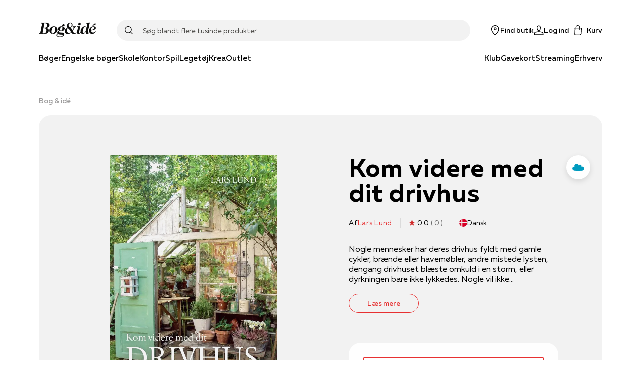

--- FILE ---
content_type: application/javascript; charset=utf-8
request_url: https://www.bog-ide.dk/_next/static/chunks/8218-f8679699758e780c.js
body_size: 5332
content:
"use strict";(self.webpackChunk_N_E=self.webpackChunk_N_E||[]).push([[8218],{58690:function(e,t,n){n.d(t,{U:function(){return h}});var r=n(59499),o=n(82192),i=(n(67294),n(35177)),a=n(70917),c=n(31310),l=n(67980),d=n(25089),s=n(35944);function u(e,t){var n=Object.keys(e);if(Object.getOwnPropertySymbols){var r=Object.getOwnPropertySymbols(e);t&&(r=r.filter((function(t){return Object.getOwnPropertyDescriptor(e,t).enumerable}))),n.push.apply(n,r)}return n}function p(e){for(var t=1;t<arguments.length;t++){var n=null!=arguments[t]?arguments[t]:{};t%2?u(Object(n),!0).forEach((function(t){(0,r.Z)(e,t,n[t])})):Object.getOwnPropertyDescriptors?Object.defineProperties(e,Object.getOwnPropertyDescriptors(n)):u(Object(n)).forEach((function(t){Object.defineProperty(e,t,Object.getOwnPropertyDescriptor(n,t))}))}return e}var h=function(e){var t=(0,c.u)(),n=e.header,r=e.withChevron,o=e.withPadding,a=e.iconColor,l=void 0===a?t.colors.black:a,d=e.withSeparator,u=e.separatorColor,p=void 0===u?t.colors.borderColor:u,h=e.onAccordionChange,v=e.expansiveWidth,b=void 0===v||v,O=e.bordered,k=e.children;return(0,s.tZ)(i.fC,{type:"single",collapsible:!0,onValueChange:function(e){return null===h||void 0===h?void 0:h(!!e)},children:(0,s.BX)(i.ck,{value:"item-1",children:[(0,s.tZ)(f,{children:(0,s.tZ)(g,{withSeparator:d,separatorColor:p,bordered:O,children:(0,s.BX)(m,{chevron:r?1:0,padding:o?"number"===typeof o?o:1:0,expansive:b?1:0,children:[n,!!r&&(0,s.tZ)(y,{children:(0,s.tZ)(Z,{svg:"chevronDown",color:l,size:24,"aria-hidden":!0})})]})})}),(0,s.tZ)(x,{children:k})]})})},f=(0,o.Z)(i.h4,{target:"e1plo1mf5",label:"AccordionHeader"})({name:"1baxlhd",styles:"margin:0;display:flex"}),m=(0,o.Z)(i.xz,{target:"e1plo1mf4",label:"AccordionTrigger"})((function(e){var t=e.chevron,n=e.padding,r=e.expansive,o=void 0!==r&&r;return{position:"relative",backgroundColor:"transparent",border:"none",padding:"number"===typeof n?"".concat(n,"px 0"):n?"20px 0":0,display:"flex",alignItems:"center",width:o?"100%":"auto",cursor:"pointer",paddingRight:t?"30px":0}}),""),g=(0,o.Z)(d.kC,{target:"e1plo1mf3",label:"AccordionHeaderWrapper"})((function(e){var t=e.withSeparator,n=e.separatorColor,r=e.bordered,o=e.theme;return p(p({width:"100%"},t&&{borderBottom:t?"1px solid ".concat(n):"none","* > [data-state=open] &":{borderBottom:"none"}}),r&&{borderBottom:o.general.border,borderTop:o.general.border,padding:"".concat(o.space[3]," 0"),marginBottom:o.space[2]})}),""),v=(0,a.keyframes)({from:{height:0},to:{height:"var(--radix-accordion-content-height)"}}),b=(0,a.keyframes)({from:{height:"var(--radix-accordion-content-height)"},to:{height:0}}),y=(0,o.Z)(d.kC,{target:"e1plo1mf2",label:"AccordionChevronContainer"})({name:"13udsys",styles:"height:100%"}),Z=(0,o.Z)(l.l,{target:"e1plo1mf1",label:"AccordionChevron"})({name:"x03bdz",styles:"position:absolute;right:0;transition:transform 200ms;[data-state=open] &{transform:rotate(180deg);}[data-state=closed] &{transform:rotate(0deg);}"}),x=(0,o.Z)(i.VY,{target:"e1plo1mf0",label:"AccordionContent"})({overflow:"hidden",'&[data-state="open"]':{animation:"".concat(v," 200ms ease-out")},'&[data-state="closed"]':{animation:"".concat(b," 200ms ease-out")}},"")},65472:function(e,t,n){n.d(t,{T:function(){return p}});var r=n(59499),o=n(4730),i=n(82192),a=(n(67294),n(41664)),c=n(74424),l=n(35944),d=["size"];function s(e,t){var n=Object.keys(e);if(Object.getOwnPropertySymbols){var r=Object.getOwnPropertySymbols(e);t&&(r=r.filter((function(t){return Object.getOwnPropertyDescriptor(e,t).enumerable}))),n.push.apply(n,r)}return n}function u(e){for(var t=1;t<arguments.length;t++){var n=null!=arguments[t]?arguments[t]:{};t%2?s(Object(n),!0).forEach((function(t){(0,r.Z)(e,t,n[t])})):Object.getOwnPropertyDescriptors?Object.defineProperties(e,Object.getOwnPropertyDescriptors(n)):s(Object(n)).forEach((function(t){Object.defineProperty(e,t,Object.getOwnPropertyDescriptor(n,t))}))}return e}var p=function(e){var t=e.size,n=(0,o.Z)(e,d),r=c.o7?"large"===t?48:25:"large"===t?31:25,i=c.o7?"large"===t?210:109:"large"===t?116:94;return(0,l.tZ)(a.default,{href:"/",children:(0,l.tZ)(h,u({src:c.o7?"/assets/legekaeden.svg":"/assets/bog-og-ide.png",alt:"logo",height:r,width:i},n))})},h=(0,i.Z)("img",{target:"e18c5sih0",label:"LogoImage"})({name:"16d0vqt",styles:"max-width:100%;height:auto;cursor:pointer"})},99386:function(e,t,n){n.d(t,{J:function(){return i}});var r=n(9008),o=n(35944),i=function(e){var t=e.jsonData,n=e.structuredDataKey;return t?(0,o.tZ)(r.default,{children:(0,o.tZ)("script",{type:"application/ld+json",dangerouslySetInnerHTML:{__html:JSON.stringify(t)}},n)}):(0,o.tZ)(o.HY,{})}},58218:function(e,t,n){n.d(t,{A:function(){return fe}});var r=n(59499),o=n(82192),i=n(67294),a=n(9008),c=n(76248),l=n(84441),d=n(18803),s=(0,n(5152).default)((function(){return n.e(541).then(n.bind(n,10541)).then((function(e){return e.MainNavigation}))}),{loadableGenerated:{webpack:function(){return[10541]}}}),u=n(25089),p=n(3918),h=n(23546),f=n(94777),m=n(71546),g=n(61268),v=n(31310),b=n(9430),y=n(52187),Z=n(38089),x=n(65472),O=n(35944),k=function(){var e=(0,b.$G)().translate,t=(0,v.u)();return(0,O.BX)("header",{children:[(0,O.tZ)(Z.E,{max:"frame",children:(0,O.tZ)(w,{justifyContent:"center",alignItems:"center",spacingBottom:"medium",children:(0,O.tZ)(x.T,{})})}),(0,O.BX)(Z.E,{min:"frame",children:[(0,O.tZ)(C,{}),(0,O.tZ)(u.W2,{children:(0,O.BX)(j,{children:[(0,O.tZ)(x.T,{size:"large"}),(0,O.BX)(u.kC,{column:!0,alignItems:"flex-end",children:[(0,O.tZ)(y.x,{fontWeight:"Bold",size:t.fontSizes.sm,children:e("checkout.checkoutNavigation.checkoutHelpHeader")}),(0,O.tZ)(y.x,{size:t.fontSizes.sm,children:e("checkout.checkoutNavigation.checkoutHelpBody")})]})]})})]})]})},w=(0,o.Z)(u.kC,{target:"e1p2neox2",label:"MobileMenuContainer"})((function(e){var t=e.theme.space;return{position:"relative",padding:"".concat(t[4]," ").concat(t[3]," 0")}}),""),j=(0,o.Z)("div",{target:"e1p2neox1",label:"MenuWrapper"})((function(e){var t=e.theme;return{display:"flex",alignItems:"center",justifyContent:"space-between",padding:"".concat(t.space[9]," 0 ").concat(t.space[6])}}),""),C=(0,o.Z)("div",{target:"e1p2neox0",label:"ScrollProgressBar"})((function(e){return{width:"100%",height:"6px",background:e.theme.colors.black}}),""),P=n(11163),B=n(33650);var S=n(17674),D={ease:"easeOut",duration:.1},T={ease:"easeOut",duration:.1,delay:.4},z={hidden:{opacity:0,translateY:20,transition:D},visible:{opacity:1,translateY:0,transition:D}},E={hidden:{opacity:0,transition:T},visible:{opacity:1,transition:D}},H={hidden:{opacity:0,transition:D},visible:{opacity:1,transition:T}},I=n(744);function X(e,t){var n=Object.keys(e);if(Object.getOwnPropertySymbols){var r=Object.getOwnPropertySymbols(e);t&&(r=r.filter((function(t){return Object.getOwnPropertyDescriptor(e,t).enumerable}))),n.push.apply(n,r)}return n}function L(e){for(var t=1;t<arguments.length;t++){var n=null!=arguments[t]?arguments[t]:{};t%2?X(Object(n),!0).forEach((function(t){(0,r.Z)(e,t,n[t])})):Object.getOwnPropertyDescriptors?Object.defineProperties(e,Object.getOwnPropertyDescriptors(n)):X(Object(n)).forEach((function(t){Object.defineProperty(e,t,Object.getOwnPropertyDescriptor(n,t))}))}return e}var W=function(e){var t=e.children,n=(0,i.useState)(!1),r=n[0],o=n[1],a=(0,i.useState)(z),c=a[0],l=a[1],s=(0,b.s0)(),u=s.navigateStart,p=s.url,h=(0,g.W4)().setSite;return(0,i.useEffect)((function(){var e=function(e,t){var n=e.split("/"),r=(0,S.Z)(n,2)[1],o=t.split("/");return r===(0,S.Z)(o,2)[1]?E:z}(window.location.pathname,p);l(e),o(u),h({inPageTransition:u})}),[u]),(0,O.BX)(O.HY,{children:[(0,O.tZ)(d.E.div,{initial:"visible",animate:r?"hidden":"visible",variants:c,children:t}),(0,O.tZ)(q,{initial:"hidden",animate:r?"visible":"hidden",variants:H,children:(0,O.tZ)(I.g,{})})]})},q=(0,o.Z)(d.E.div,{target:"elvpx2f0",label:"SpinnerContainer"})((function(e){var t=e.theme;return L(L({},B.v8),{},{position:"fixed",display:"flex",justifyContent:"center",alignItems:"center",pointerEvents:"none",zIndex:t.zIndices.loadingSpinner})}),""),M=n(1816),A=n(6134),N=n(5783),Y=function(e){var t=e.breadcrumbs,n=(0,P.useRouter)().asPath,r=(0,v.u)();return null!==t&&void 0!==t&&t.length?(0,O.tZ)(u.kC,{alignItems:"center",children:t.map((function(e,t,o){return(0,O.tZ)(J,{hiddenOnMobile:t<o.length-2,themedLink:r.colors.grey40,href:e.key!==n?e.key:void 0,children:e.value},(0,N.Jy)(e))}))}):(0,O.tZ)(O.HY,{})},J=(0,o.Z)(A.r,{target:"e10ikerj0",label:"Breadcrumb"})((function(e){var t=e.theme;return(0,r.Z)({padding:"".concat(t.space[2]," ").concat(t.space[2]," ").concat(t.space[5]," 0"),color:t.colors.grey40,fontWeight:t.fontWeights.medium,fontSize:t.fontSizes.sm,":not(:last-child)":{":after":{paddingLeft:t.space[2],content:'"/"'}}},(0,f.mq)("md"),{padding:"".concat(t.space[5]," ").concat(t.space[2]," ").concat(t.space[5]," 0")})}),(0,M.fq)({hiddenOnMobile:!0},(0,r.Z)({},(0,f.mq)(0,"sm"),{display:"none"})),""),F=n(74424),_=n(68634),G=n(58690),K=n(59229);function R(e,t){var n=Object.keys(e);if(Object.getOwnPropertySymbols){var r=Object.getOwnPropertySymbols(e);t&&(r=r.filter((function(t){return Object.getOwnPropertyDescriptor(e,t).enumerable}))),n.push.apply(n,r)}return n}function U(e){for(var t=1;t<arguments.length;t++){var n=null!=arguments[t]?arguments[t]:{};t%2?R(Object(n),!0).forEach((function(t){(0,r.Z)(e,t,n[t])})):Object.getOwnPropertyDescriptors?Object.defineProperties(e,Object.getOwnPropertyDescriptors(n)):R(Object(n)).forEach((function(t){Object.defineProperty(e,t,Object.getOwnPropertyDescriptor(n,t))}))}return e}var V=function(e){var t=e.columns,n=e.paymentMethods,r=e.isCheckout,o=void 0!==r&&r,i=(0,v.u)(),a=function(){return(0,O.BX)(ce,{children:[(0,O.BX)(le,{children:[(0,O.tZ)(x.T,{}),(0,O.BX)(u.kC,{gap:"small",children:[(0,O.BX)(y.x,{children:["\xa9 Copyright ",F.o7?"Legek\xe6den":"Bog & id\xe9"]}),(0,O.tZ)(y.x,{color:i.colors.grey15,children:"|"}),(0,O.tZ)(A.r,{href:"/kundeservice/cookies",children:"Cookiepolitik"})]})]}),(0,O.tZ)(de,{href:F.o7?"https://www.ingenco2.dk/certificate/6933/da":"https://www.ingenco2.dk/crt/dispcust/c/5609/l/2",children:(0,O.tZ)("img",{src:"/assets/co2_neutral.png",width:"87",height:"40",alt:"CO2 neutralt website"})}),(0,O.tZ)(K.Z,{paymentIcons:null!==n&&void 0!==n?n:[],iconHeight:24,iconWidth:40,gap:12})]})};return o?(0,O.tZ)($,{isCheckout:!0,children:a()}):(0,O.tZ)(Q,{children:(0,O.BX)($,{children:[(0,O.tZ)(Z.E,{min:"frame",children:(0,O.tZ)(ee,{flow:"column",rowGap:"small",columnGap:"small",columns:"repeat(4, 1fr)",children:null===t||void 0===t?void 0:t.map((function(e){var t;return(0,O.BX)(ne,{children:[(0,O.tZ)(re,{href:e.url,target:e.urlTarget,children:e.text}),null===(t=e.children)||void 0===t?void 0:t.map((function(e){return(0,O.tZ)(ie,{href:e.url,target:e.urlTarget,children:e.text},(0,_.J)(e))}))]},(0,_.J)(e))}))})}),(0,O.tZ)(Z.E,{max:"frame",children:(0,O.tZ)(te,{children:null===t||void 0===t?void 0:t.map((function(e){var t;return(0,O.tZ)(G.U,{withChevron:!0,withSeparator:!0,withPadding:12,header:(0,O.tZ)(oe,{justifyContent:"space-between",alignItems:"center",children:e.text}),children:(0,O.tZ)(ae,{column:!0,children:null===(t=e.children)||void 0===t?void 0:t.map((function(e){return(0,O.tZ)(ie,{href:e.url,target:e.urlTarget,children:e.text},(0,_.J)(e))}))})},(0,_.J)(e))}))})}),a()]})})},$=(0,o.Z)(u.W2,{target:"e6nfal411",label:"FooterContentContainer"})((function(e){var t=e.theme,n=e.isCheckout,o=void 0!==n&&n;return(0,r.Z)({display:"flex",borderTop:o?"none":"4px solid ".concat(t.colors.black),flex:1,flexDirection:"column",justifyContent:"space-between",paddingBottom:"28px",paddingTop:t.space[6]},(0,f.mq)("frame"),{paddingTop:t.space[10]})}),""),Q=(0,o.Z)("footer",{target:"e6nfal410",label:"StyledFooter"})((0,r.Z)({display:"flex",flexDirection:"column",width:"100%"},(0,f.mq)("frame"),{height:"500px"}),""),ee=(0,o.Z)(u.rj,{target:"e6nfal49",label:"FooterColumns"})({name:"82a6rk",styles:"flex:1"}),te=(0,o.Z)("div",{target:"e6nfal48",label:"FooterColumnsMobile"})((function(e){var t=e.theme;return{flex:1,fontSize:t.fontSizes.sm,fontWeight:t.fontWeights.medium}}),""),ne=(0,o.Z)("div",{target:"e6nfal47",label:"FooterColumn"})((function(e){var t=e.theme;return{display:"flex",flexDirection:"column",fontSize:t.fontSizes.sm,fontWeight:t.fontWeights.medium,lineHeight:"18px"}}),""),re=(0,o.Z)(y.x,{target:"e6nfal46",label:"ColumnHeader"})((function(e){var t=e.theme;return U(U({},t.mixins.useTextStyle("footer")),{},{marginBottom:t.space[3],textTransform:"uppercase"})}),""),oe=(0,o.Z)(u.kC,{target:"e6nfal45",label:"MobileHeader"})((function(e){var t=e.theme;return{color:t.colors.textDefault,fontSize:t.fontSizes.xxxs,fontWeight:t.fontWeights.bold,textTransform:"uppercase"}}),""),ie=(0,o.Z)(A.r,{target:"e6nfal44",label:"ColumnLink"})((function(e){var t=e.theme;return{marginBottom:t.space[4],"&:first-child":{marginTop:t.space[2]}}}),""),ae=(0,o.Z)(u.kC,{target:"e6nfal43",label:"MobileBody"})((function(e){var t=e.theme;return{color:t.colors.textDefault,fontSize:t.fontSizes.sm}}),""),ce=(0,o.Z)("div",{target:"e6nfal42",label:"FooterBottom"})((function(e){var t,n=e.theme;return t={display:"flex",flexDirection:"column-reverse",alignItems:"flex-start",color:n.colors.grey,fontSize:n.fontSizes.xs,fontWeight:n.fontWeights.medium,position:"relative",width:"100%",marginTop:n.space[8]},(0,r.Z)(t,(0,f.mq)(0,"ml"),{"& > *:not(:first-child)":{marginBottom:n.space[7]}}),(0,r.Z)(t,(0,f.mq)("ml"),{flexDirection:"row",alignItems:"center",gap:n.space[3]}),t}),""),le=(0,o.Z)("div",{target:"e6nfal41",label:"FooterLogoAndText"})((function(e){var t=e.theme;return(0,r.Z)({display:"flex",flexDirection:"column",alignItems:"flex-start",color:t.colors.grey40,flex:"1 1 1px","* > span":{display:"block",whiteSpace:"nowrap"},img:(0,r.Z)({},(0,f.mq)(0,"ml"),{marginBottom:t.space[4]})},(0,f.mq)("ml"),{gap:t.space[4],flexDirection:"row",alignItems:"center",":first-child":{marginBottom:0}})}),""),de=(0,o.Z)(A.r,{target:"e6nfal40",label:"CO2Neutral"})((0,r.Z)({},(0,f.mq)("ml"),{position:"absolute",left:"50%",top:"50%",transform:"translate(-50%, -50%)"}),""),se=n(99386),ue=n(98731),pe=function(e,t){if(!t)return null;var n=t.map((function(e,t){return{"@type":"ListItem",position:"".concat(t+1),name:e.value,item:"".concat(ue.h$).concat(e.key)}}));return n.push({"@type":"ListItem",position:"".concat(t.length+1),name:e}),{"@context":"https://schema.org","@type":"BreadcrumbList",itemListElement:n}},he=n(15103),fe=function(e){var t,n,r,o,i,d,h=e.children,f=e.metaData,v=e.title,b=void 0===v?"This is the default title":v,y=e.navigation,Z=e.breadcrumbs,x=e.isCheckout,w=void 0!==x&&x,j=e.appBasketInfo,C=(0,p.W)().backdrop,P=(0,g.qr)((function(e){return{isApp:e.isApp,appTopPadding:e.appTopPadding}}),c.X),B=P.isApp,S=P.appTopPadding;return(0,O.BX)(O.HY,{children:[(0,O.BX)(a.default,{children:[(0,O.tZ)("title",{children:(null===f||void 0===f?void 0:f.browserTitle)||b}),(0,O.tZ)("meta",{charSet:"utf-8"}),(0,O.tZ)("meta",{name:"viewport",content:"initial-scale=1.0, width=device-width"}),!(null===f||void 0===f||!f.alternateLanguages)&&Object.keys(f.alternateLanguages).map((function(e){return(0,O.tZ)("link",{rel:"alternate",href:f.alternateLanguages[e],hrefLang:e},e)})),!(null===f||void 0===f||!f.canonical)&&(0,O.tZ)("link",{rel:"canonical",href:f.canonical}),!(null===f||void 0===f||null===(t=f.relLinks)||void 0===t||!t.length)&&f.relLinks.map((function(e){return(0,O.tZ)("link",{rel:e.type,href:e.link},e.type)})),!(null===f||void 0===f||null===(n=f.metaHttpEquivData)||void 0===n||!n["content-Language"])&&(0,O.tZ)("meta",{httpEquiv:"Content-Language",content:f.metaHttpEquivData["content-Language"]}),!(null===f||void 0===f||null===(r=f.metaHttpEquivData)||void 0===r||!r["content-Type"])&&(0,O.tZ)("meta",{httpEquiv:"Content-Type",content:null===f||void 0===f||null===(o=f.metaHttpEquivData)||void 0===o?void 0:o["content-Type"]}),!(null===f||void 0===f||null===(i=f.metaData)||void 0===i||!i.length)&&f.metaData.map((function(e){return(0,O.tZ)("meta",{name:e.key,content:e.value},e.key)})),!(null===f||void 0===f||null===(d=f.metaPropertyData)||void 0===d||!d.length)&&f.metaPropertyData.map((function(e){return(0,O.tZ)("meta",{property:e.key,content:e.value},e.key)}))]}),Z&&(0,O.tZ)(se.J,{structuredDataKey:he.n.BreadCrumb,jsonData:pe((null===f||void 0===f?void 0:f.browserTitle)||b,Z)}),B&&(0,O.tZ)(me,{noTopSpacing:!0,children:(0,O.BX)(ve,{basket:!!j,appTopPadding:S,children:[h,j]})}),(0,O.BX)(m.jA,{children:[w?(0,O.BX)(O.HY,{children:[(0,O.tZ)(k,{}),(0,O.tZ)(me,{noTopSpacing:!0,children:h})]}):(0,O.BX)(O.HY,{children:[y&&(0,O.tZ)(s,{menu:y}),(0,O.tZ)(me,{children:(0,O.BX)(W,{children:[(0,O.tZ)(u.W2,{children:(0,O.tZ)(Y,{breadcrumbs:Z})}),h]})})]}),(0,O.tZ)(V,{columns:null===y||void 0===y?void 0:y.footerItems,paymentMethods:null===y||void 0===y?void 0:y.paymentMethods,isCheckout:w})]}),(0,O.tZ)(l.M,{children:C&&(0,O.tZ)(ge,{initial:{opacity:0},animate:{opacity:.5},exit:{opacity:0},transition:{ease:"easeOut",duration:.3}},"backdrop")})]})},me=(0,o.Z)("main",{target:"eduuo9u2",label:"Main"})((function(e){var t=e.theme,n=e.noTopSpacing;return(0,r.Z)({marginTop:n?0:"".concat(h.l3,"px"),minHeight:"calc(100vh - ".concat(h.l3,"px)"),paddingBottom:t.space[8],position:"relative"},(0,f.mq)("frame"),{marginTop:n?0:"".concat(h.Nd,"px"),minHeight:"calc(100vh - ".concat(h.Nd,"px)")})}),""),ge=(0,o.Z)(d.E.div,{target:"eduuo9u1",label:"Backdrop"})((function(e){var t=e.theme;return{position:"fixed",backgroundColor:t.colors.black,opacity:"50%",top:0,right:0,bottom:0,left:0,zIndex:t.zIndices.backdrop}}),""),ve=(0,o.Z)("div",{target:"eduuo9u0",label:"AppPaddingContainer"})((function(e){var t=e.basket,n=e.appTopPadding;return{paddingTop:n||0,paddingBottom:t?185:80}}),"")},15103:function(e,t,n){var r;n.d(t,{n:function(){return r}}),function(e){e.BreadCrumb="structured-data-breadcrumb",e.Product="structured-data-product"}(r||(r={}))}}]);
//# sourceMappingURL=8218-f8679699758e780c.js.map